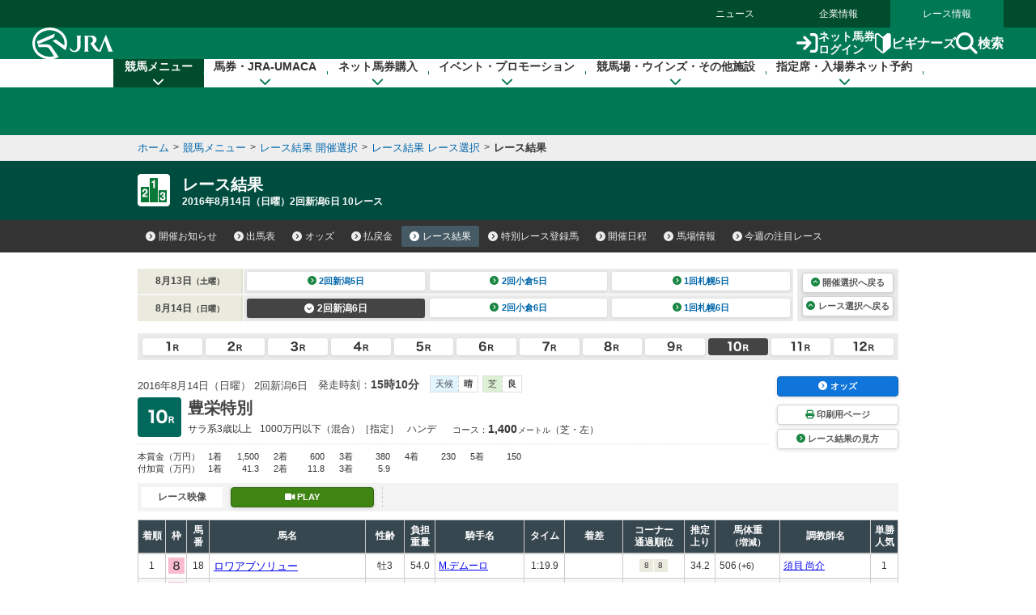

--- FILE ---
content_type: text/html
request_url: https://jra.jp/JRADB/accessJ.html
body_size: 491
content:
{
  "kaisai_info" : [ {
    "sort" : "A",
    "kai" : "1",
    "day" : "2",
    "decided" : "2���[�X�܂Ŋm��",
    "cancel_info" : "",
    "weather" : "��",
    "changes" : [ {
      "grade_change" : "0",
      "course_change" : "0",
      "start_change" : "1",
      "entry_cancel" : "0",
      "exclusion" : "0",
      "jockey_change" : "0",
      "weight_over" : "0",
      "blinkers_cancel" : "0"
    } ],
    "class" : "ajo",
    "jyoname" : "����",
    "kaisai_ymd" : "20260201",
    "youbi" : "���j��",
    "decided_link_para" : "pw01drl00052026010220260201/72",
    "decided_link_para_sp" : "sw01drl00052026010220260201/FF",
    "ba_s" : "��",
    "ba_d" : "��",
    "race" : [ ]
  }, {
    "sort" : "B",
    "kai" : "2",
    "day" : "2",
    "decided" : "2���[�X�܂Ŋm��",
    "cancel_info" : "",
    "weather" : "��",
    "changes" : [ ],
    "class" : "bjo",
    "jyoname" : "���s",
    "kaisai_ymd" : "20260201",
    "youbi" : "���j��",
    "decided_link_para" : "pw01drl00082026020220260201/81",
    "decided_link_para_sp" : "sw01drl00082026020220260201/0E",
    "ba_s" : "��",
    "ba_d" : "��",
    "race" : [ ]
  }, {
    "sort" : "C",
    "kai" : "1",
    "day" : "4",
    "decided" : "3���[�X�܂Ŋm��",
    "cancel_info" : "",
    "weather" : "��",
    "changes" : [ {
      "grade_change" : "0",
      "course_change" : "0",
      "start_change" : "1",
      "entry_cancel" : "0",
      "exclusion" : "0",
      "jockey_change" : "0",
      "weight_over" : "0",
      "blinkers_cancel" : "0"
    } ],
    "class" : "cjo",
    "jyoname" : "���q",
    "kaisai_ymd" : "20260201",
    "youbi" : "���j��",
    "decided_link_para" : "pw01drl00102026010420260201/0F",
    "decided_link_para_sp" : "sw01drl00102026010420260201/9C",
    "ba_s" : "��",
    "ba_d" : "��",
    "race" : [ ]
  } ]
}
                                                                                                    
